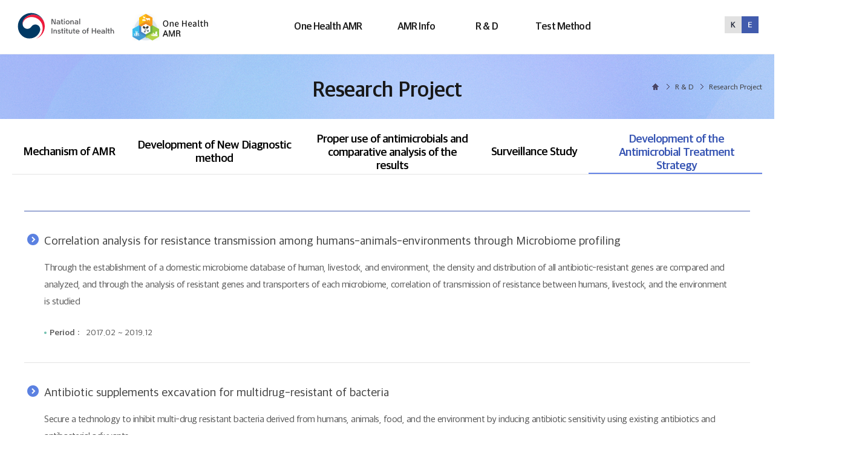

--- FILE ---
content_type: text/html;charset=utf-8
request_url: https://nih.go.kr/nohas/en/common/reschField/ctg05/rf-intro.do;jsessionid=0Xs8Z4Qc2ti_4IbIcYzrt_HtcG364tbW3ZlT_gU5.onehelath10
body_size: 27613
content:



<!DOCTYPE html>
<html lang="ko" class="skrollr skrollr-desktop">
<!-- HTML 5의 경우 lang만 제공 -->
<!-- XHTML : "lang"과 "xml:lang" 제공  -->

<head>
	<!-- 원헬스 -->
	<!-- Google tag (gtag.js) -->
	<script async src="https://www.googletagmanager.com/gtag/js?id=G-XD0C15H941"></script>
	<script>
	  window.dataLayer = window.dataLayer || [];
	  function gtag(){dataLayer.push(arguments);}
	  gtag('js', new Date());
	
	  gtag('config', 'G-XD0C15H941');
	</script>
	
	<!-- Google tag (gtag.js) -->
	<script async src="https://www.googletagmanager.com/gtag/js?id=G-Q56T5GF2SH"></script>
	<script>
	  window.dataLayer = window.dataLayer || [];
	  function gtag(){dataLayer.push(arguments);}
	  gtag('js', new Date());
	
	  gtag('config', 'G-Q56T5GF2SH');
	</script>
	
	<script type="text/javascript" src="//wcs.naver.net/wcslog.js"></script>
	<script type="text/javascript">
	if(!wcs_add) var wcs_add = {};
	wcs_add["wa"] = "1f667c505b0d620";
	if(window.wcs) {
	  wcs_do();
	}
	</script>
	


<title>One Health AMR</title>
<!-- Meta, title, CSS, favicons, etc. -->
<link rel="shortcut icon" type="image/png" sizes="32x32" href="/nohas/static/image/ico/logo_32.ico;jsessionid=-3jndgy59AVyThdCP5ePV9T8pCFZVtljQyE-vZGF.onehelath10" />
<link rel="shortcut icon" type="image/png" sizes="64x64" href="/nohas/static/image/ico/logo_64.ico;jsessionid=-3jndgy59AVyThdCP5ePV9T8pCFZVtljQyE-vZGF.onehelath10" />
<link rel="shortcut icon" type="image/png" sizes="128x128" href="/nohas/static/image/ico/logo_128.ico;jsessionid=-3jndgy59AVyThdCP5ePV9T8pCFZVtljQyE-vZGF.onehelath10" />
<meta name="description" content="One-Health HomePage" />
<meta http-equiv="Content-Type" content="text/html; charset=UTF-8">
<meta http-equiv="X-UA-Compatible" content="IE=edge">
<meta name="format-detection" content="telephone=no">
<meta name="viewport" content="width=device-width, initial-scale=1">


<!-- Global Styles -->
<!-- PAGE LEVEL PLUGIN STYLES -->
<link rel="stylesheet" type="text/css" href="/nohas/static/css/font-awesome.min.css;jsessionid=-3jndgy59AVyThdCP5ePV9T8pCFZVtljQyE-vZGF.onehelath10" />


<link rel="stylesheet" type="text/css" href="/nohas/static/css/common_en.css;jsessionid=-3jndgy59AVyThdCP5ePV9T8pCFZVtljQyE-vZGF.onehelath10" />
<link rel="stylesheet" id="style.css" type="text/css" href="/nohas/static/css/style.css;jsessionid=-3jndgy59AVyThdCP5ePV9T8pCFZVtljQyE-vZGF.onehelath10" />
<link rel="stylesheet" id="responsive.css" type="text/css" href="/nohas/static/css/responsive_en.css;jsessionid=-3jndgy59AVyThdCP5ePV9T8pCFZVtljQyE-vZGF.onehelath10" />


<script src="/nohas/static/js/modernizr.js;jsessionid=-3jndgy59AVyThdCP5ePV9T8pCFZVtljQyE-vZGF.onehelath10"></script>
<script src="/nohas/static/js/jquery-2.1.4.js;jsessionid=-3jndgy59AVyThdCP5ePV9T8pCFZVtljQyE-vZGF.onehelath10"></script>
<script src="/nohas/static/js/jquery.carouFredSel-5.5.0.js;jsessionid=-3jndgy59AVyThdCP5ePV9T8pCFZVtljQyE-vZGF.onehelath10"></script>
<script src="/nohas/static/js/jquery-ui.js;jsessionid=-3jndgy59AVyThdCP5ePV9T8pCFZVtljQyE-vZGF.onehelath10"></script>
<script src="/nohas/static/js/common.js;jsessionid=-3jndgy59AVyThdCP5ePV9T8pCFZVtljQyE-vZGF.onehelath10"></script>
<script src="/nohas/static/js/ncv_common.js;jsessionid=-3jndgy59AVyThdCP5ePV9T8pCFZVtljQyE-vZGF.onehelath10"></script>
<script src="/nohas/static/js/safeFilter.js;jsessionid=-3jndgy59AVyThdCP5ePV9T8pCFZVtljQyE-vZGF.onehelath10"></script>
<script src="/nohas/static/js/html2canvas.min.js;jsessionid=-3jndgy59AVyThdCP5ePV9T8pCFZVtljQyE-vZGF.onehelath10"></script>

<!-- 서브페이지 통합 css -->
<script type="text/javascript" src="/nohas/static/js/swiper-bundle.js;jsessionid=-3jndgy59AVyThdCP5ePV9T8pCFZVtljQyE-vZGF.onehelath10" charset="UTF-8"></script> <!-- 탭 슬라이스 -->
<link rel="stylesheet" id="responsive.css" type="text/css" href="/nohas/static/css/sub-style_en.css;jsessionid=-3jndgy59AVyThdCP5ePV9T8pCFZVtljQyE-vZGF.onehelath10">
<!-- SPIN / 로딩 효과 -->
<script src="/nohas/static/js/spin.js;jsessionid=-3jndgy59AVyThdCP5ePV9T8pCFZVtljQyE-vZGF.onehelath10"></script>

<script>
    var ctx = "/nohas";
    jQuery(function() {
        /** 로딩 동작(스피너) **/
        var spinners;
        function wrapWindowByMaskCom() {
/*             var _workstartCom = function() {
                if (typeof spinners == 'undefined') {
                    spinners = new Spinner().spin(document.getElementById("spiner"));
                }
            }
            _workstartCom(); */
            //화면의 높이와 너비를 구한다.
            var maskHeight = $(document).height();
            var maskWidth = $(document).width();
            //마스크의 높이와 너비를 화면 것으로 만들어 전체 화면을 채운다.
            $('#mask').css({
	            'width' : maskWidth,
	            'height' : maskHeight
            });
            //애니메이션 효과
            $('#mask').fadeIn(900);
            $('#spiner').fadeIn(1000);
        }
        function wrapWindowByMaskEndCom() {
            var _workendCom = function() {
                spinners.stop();
            }
            $('#mask').fadeOut(1000);
            $('#spiner').fadeOut(900);
        }
        /* $(document).ready(function() {
            wrapWindowByMaskCom();
        });
        window.onload = function(data) {
            wrapWindowByMaskEndCom();
        } */
        $(document).ajaxStart(function() {
            wrapWindowByMaskCom();
        });
        
        $(document).ajaxError(function(data) {
            wrapWindowByMaskEndCom();
	        var console = window.console || {log:function(){}};
	        console.log("오류가 발생하였습니다.");
        });
        
        // AJAX가 끝날 경우 호출할 함수를 등록
        $(document).ajaxStop(function() {
            wrapWindowByMaskEndCom();
        });
        
        $(window).on('beforeunload', function() {
            wrapWindowByMaskCom();
            setTimeout(function() {
                wrapWindowByMaskEndCom();
            }, 22000);
        });

        var today = new Date();
        var year = today.getFullYear();

        $.datepicker.setDefaults({
        monthNamesShort : [ '1월', '2월', '3월', '4월', '5월', '6월', '7월', '8월', '9월', '10월', '11월', '12월' ],
        dayNamesMin : [ '일', '월', '화', '수', '목', '금', '토' ],
        showMonthAfterYear : true,
        dateFormat : 'yy-mm-dd',
        buttonImage : "/nohas/static/image/common/cal.png;jsessionid=-3jndgy59AVyThdCP5ePV9T8pCFZVtljQyE-vZGF.onehelath10",
        buttonImageOnly : false,
        changeMonth : true,
        changeYear : true

        });

        $(".datepicker").datepicker({
        showOn : 'both',
        buttonText : "달력"
        });

        $('.scroll').attr("tabindex", "0");
        $(".datepicker").attr("placeholder", "YYYY-MM-DD");
        $(".datepickerTo").attr("placeholder", "YYYY-MM-DD");
        $(".datepickerFrom").attr("placeholder", "YYYY-MM-DD");
        $(".datepickerSubFrom").attr("placeholder", "YYYY-MM-DD");
        $(".datepickerSubTo").attr("placeholder", "YYYY-MM-DD");
        $(".datepickerThirdFrom").attr("placeholder", "YYYY-MM-DD");
        $(".datepickerThirdTo").attr("placeholder", "YYYY-MM-DD");
        $(".datepickerFourthFrom").attr("placeholder", "YYYY-MM-DD");
        $(".datepickerFourthTo").attr("placeholder", "YYYY-MM-DD");
        $(".datepickerMonth").attr("placeholder", "YYYY");
        $("#AXInputDateYST").attr("placeholder", "YYYY");
        $("#AXInputDateYED").attr("placeholder", "YYYY");

        $(".datepicker").on("keypress blur", function() {
            fn_checkCal();
        });
        $(".datepickerTo").on("keypress blur", function() {
            fn_checkCal();
        });
        $(".datepickerFrom").on("keypress blur", function() {
            fn_checkCal();
        });

        $("#ui-datepicker-div").attr("tabindex", "-1");
        $(".datepickerTo").attr("maxlength", "10");
        $(".datepickerFrom").attr("maxlength", "10");
        $(".datepicker").attr("maxlength", "10");

        //textarea Byte 체크
        $('textarea').autogrow();
        $('textarea').bind('input keyup paste', function() {
            if ($(this).attr("maxByte") != undefined) {
                var counter = $(this).parent().find('.counter');
                if ($(this).parent().find('.counter').length == 0) {
                    var divHtml = "<div style='position:absolute; height:" + $(this).outerHeight() + "px;'></div>";
                    $(this).wrap(divHtml);
                    var html = "<span class='counter'>" + jsGetByte($(this).val()) + " / " + $(this).attr('maxByte') + " Byte</span>";
                    $(this).after(html);
                } else {
                    $(counter).html(jsGetByte($(this).val()) + " / " + $(this).attr("maxByte") + " Byte");
                    $(counter).css("color", "#ffffff").css("background-color", "#797979");
                }
                if (jsGetByte($(this).val()) >= $(this).attr("maxByte")) {
                    fnAlert($(this).attr("maxByte") + "Byte를 초과할 수 없습니다.");
                    var str = $(this).val();
                    var strCut = str.substr(0, $(this).attr("maxByte"));
                    $(this).val(strCut);
                    $(counter).html(jsGetByte($(this).val()) + " / " + $(this).attr("maxByte") + " Byte");
                    $(counter).css("color", "#ff0000").css("background-color", "#ffffff");
                }
            }
        });

        $("input, textarea").each(function() { // each 사용 이유 : $("input").val()의 경우 첫번째 셀렉트된 input태그의 값만 가져옴
            // javascript에서는 replace('인자1', '인자2')는 첫번째 인자1에 대해서만 치환한다.
            // replaceAll과 같은 효과를 얻기 위해 /인자1/g 정규식을 사용한다. g: 발생할 모든 pattern에 대한 전역 검색, i: 대/소문자 구분 안함
            this.value = this.value.replace(/&apos;/g, "\'").replace(/&quot;/g, "\"").replace(/&amp;/g, "\&").replace(/&lt;/g, "\<").replace(/&gt;/g, "\>");
        });

    });
    
    $(document).ready(function() {
        fn_changeDocumentTitle('R & D > Research Project > Mechanism and Treatment Technology');
    });
    
    function captureToChar(eleID) {
		var element = null;
		
		// 한 페이지에 차트가 2개이상일경우 파라미터로 캡처할 DIV의 ID를 넘겨받아 캡처한다.
		if(eleID == null || eleID == 'undefined'){
			element = document.getElementById('captureGrid');
		}else{
			element = document.getElementById(eleID);
		}

        // Load all images within the div before capturing
        const images = element.getElementsByTagName('img');
        let loadedImages = 0;
        
        for (let i = 0; i < images.length; i++) {
            if (images[i].complete) {
                loadedImages++;
            } else {
                images[i].addEventListener('load', function() {
                    loadedImages++;
                    if (loadedImages === images.length) {
                        captureAndDownload();
                    }
                });
            }
        }

        // If no images or all images are already loaded, proceed to capture
        if (loadedImages === images.length) {
            captureAndDownload();
        }

        function captureAndDownload() {
            // Set desired width
            // const desiredWidth = 1200; //px
			const desiredWidth = element.clientWidth; //px
			
            // Get element dimensions
            const aspectRatio = element.clientHeight / element.clientWidth;
            const calculatedHeight = desiredWidth * aspectRatio; //높이 배율 지정
			const originalHeight = element.clientHeight;  //실제 Div 높이값으로 설정

            html2canvas(element, {
                useCORS: true,
                width: desiredWidth,
                height: calculatedHeight, //실제 높이 지정
                scale: 1 // Adjust scale for better resolution if needed
            }).then(canvas => {
                // Create an image from the canvas
                const imgData = canvas.toDataURL('image/png');

                // Create a link to download the image
                const link = document.createElement('a');
                link.href = imgData;
                link.download = 'div-image.png';
                document.body.appendChild(link);
                link.click();
                document.body.removeChild(link);
            });
        }
    }

	function CSVToChar(GridID) {
       var csv = [];
       var table = document.getElementById(GridID);
       var rowList = table.rows;

       for(let i=0; i<rowList.length; i++){
        var row = rowList[i];
        var tdsNum = row.childElementCount;
        var dummyList = [];
        
        for(let j=0; j<tdsNum; j++){
        	var row_value = '"'+row.cells[j].innerHTML+'"';
            dummyList.push(row_value);
        }
        csv.push(dummyList.join(','));
        
       }

       csv = csv.join("\n");
        
       var csvFile;
       var downloadLink;

       //한글 처리를 해주기 위해 BOM 추가
       const BOM = "\uFEFF";
       csv = BOM + csv;

       csvFile = new Blob([csv], {type:"text/csv"});
       downloadLink = document.createElement("a");
       downloadLink.download = "csvDown.csv";
       downloadLink.href = window.URL.createObjectURL(csvFile);
       downloadLink.style.display = "none";
       document.body.appendChild(downloadLink);
       downloadLink.click();
	}
</script>


<script src="/nohas/static/js/gtagInfo.js;jsessionid=-3jndgy59AVyThdCP5ePV9T8pCFZVtljQyE-vZGF.onehelath10"></script>
<link rel="stylesheet" id="layerPopup.css" type="text/css" href="/nohas/static/css/layerPopup.css;jsessionid=-3jndgy59AVyThdCP5ePV9T8pCFZVtljQyE-vZGF.onehelath10" />
<script src="/nohas/static/js/layerPopup.js;jsessionid=-3jndgy59AVyThdCP5ePV9T8pCFZVtljQyE-vZGF.onehelath10"></script>

</head>
<body>
	<form id="menuForm"></form>
	<form id="hiddenForm"></form>
	<!-- Top -->
	


<script>


 // Mega Menu
 $(function() {
 	$('.header-wrap > div > nav').mouseenter(function() {
 		$('body').addClass('menu-box-list-opened');
 	});

 	$('.menu-box.menu-list').mouseleave(function() {
 		$('body').removeClass('menu-box-list-opened');
 	});

 });
</script>

<div id="skipNav">
	<a href="#wrap">Go to main contents</a>
	<a href="#head_menu">Go to main menus</a>
</div>
<!-- Header_start -->
<header id="header" class="header">
		<div class="container">
			 <h1 class="logo">
			 	<a href="https://www.nih.go.kr/eng/main/main.do"><img src="/nohas/static/image/eng/nih-logo-eng.svg;jsessionid=-3jndgy59AVyThdCP5ePV9T8pCFZVtljQyE-vZGF.onehelath10" alt="National Institute of Health logo"></a> 
			 	<a href="/nohas/en/common/main.do;jsessionid=-3jndgy59AVyThdCP5ePV9T8pCFZVtljQyE-vZGF.onehelath10"><img src="/nohas/static/image/eng/logo.png;jsessionid=-3jndgy59AVyThdCP5ePV9T8pCFZVtljQyE-vZGF.onehelath10" alt="One Health Antimicrobial resistanst organism logo"></a> 
			 </h1>
			<div class="gnbArea">
				<nav id="head_menu" class="gnb">
					<ul class="topmenu_all">
						<li class="lnb1 mnfirst over">
							<a href="/nohas/en/aboutOH/antibiotics.do;jsessionid=-3jndgy59AVyThdCP5ePV9T8pCFZVtljQyE-vZGF.onehelath10">One Health AMR</a>
							<p class="hidden">One Health AMR</p>
							<div class="submenu">
								<ul class="sub01">
									<li class="sub011 subfirst"><a href="/nohas/en/aboutOH/antibiotics.do;jsessionid=-3jndgy59AVyThdCP5ePV9T8pCFZVtljQyE-vZGF.onehelath10">Antimicrobial Resistant Organism</a>
										<ul>
										  <li><a data-menuid="menu01_1_1" href="/nohas/en/aboutOH/antibiotics.do;jsessionid=-3jndgy59AVyThdCP5ePV9T8pCFZVtljQyE-vZGF.onehelath10">Antimicrobials</a></li>
										  <li><a data-menuid="menu01_1_2" href="/nohas/en/aboutOH/resistant-bacteria.do;jsessionid=-3jndgy59AVyThdCP5ePV9T8pCFZVtljQyE-vZGF.onehelath10">Classifications and Characteristics of Antimicrobials</a></li>
										  <li><a data-menuid="menu01_1_3" href="/nohas/en/aboutOH/aboutOnehealth.do;jsessionid=-3jndgy59AVyThdCP5ePV9T8pCFZVtljQyE-vZGF.onehelath10">Antimicrobial Resistant Organism</a></li>
										  <li><a data-menuid="menu01_1_4" href="/nohas/en/aboutOH/straindef.do;jsessionid=-3jndgy59AVyThdCP5ePV9T8pCFZVtljQyE-vZGF.onehelath10">Classifications and Characteristics of Resistant Organism</a></li>
										</ul>
									</li>
									<li class="sub012"><a href="/nohas/en/aboutOH/OHdefinition.do;jsessionid=-3jndgy59AVyThdCP5ePV9T8pCFZVtljQyE-vZGF.onehelath10">One Health</a>
										<ul>
										  <li><a data-menuid="menu01_2_1" href="/nohas/en/aboutOH/OHdefinition.do;jsessionid=-3jndgy59AVyThdCP5ePV9T8pCFZVtljQyE-vZGF.onehelath10">Definition</a></li>
										  <li><a data-menuid="menu01_2_2" href="/nohas/en/aboutOH/OHimportanceOfaccess.do;jsessionid=-3jndgy59AVyThdCP5ePV9T8pCFZVtljQyE-vZGF.onehelath10">Significance of One Health</a></li>
										</ul>
									</li>
								</ul>
							</div>
						</li>
						<li class="lnb2">
							<a href="/nohas/en/statistics/selectTestMethodCh9.do;jsessionid=-3jndgy59AVyThdCP5ePV9T8pCFZVtljQyE-vZGF.onehelath10">AMR Info</a>
							<p class="hidden">AMR Info</p>
							<div class="submenu">
								<ul class="sub02">
									<li class="sub021 subfirst"><a href="/nohas/en/statistics/selectTestMethodCh9.do;jsessionid=-3jndgy59AVyThdCP5ePV9T8pCFZVtljQyE-vZGF.onehelath10">Surveillance System</a>
										<ul>
											<li><a data-menuid="menu02_1_1" href="/nohas/en/statistics/selectTestMethodCh9.do;jsessionid=-3jndgy59AVyThdCP5ePV9T8pCFZVtljQyE-vZGF.onehelath10">Human</a></li>
											<li><a data-menuid="menu02_1_2" href="/nohas/en/statistics/selectTestMethodCh10.do;jsessionid=-3jndgy59AVyThdCP5ePV9T8pCFZVtljQyE-vZGF.onehelath10">Non-Human</a></li>
										</ul>
									</li>
									<li class="sub22"><a href="/nohas/en/statistics/selectAUStatisticsMainTab.do;jsessionid=-3jndgy59AVyThdCP5ePV9T8pCFZVtljQyE-vZGF.onehelath10">AMR in Human</a>
										<ul>
											<li><a data-menuid="menu02_2_1" href="/nohas/en/statistics/selectAUStatisticsMainTab.do;jsessionid=-3jndgy59AVyThdCP5ePV9T8pCFZVtljQyE-vZGF.onehelath10?codeId=A">Antimicrobial Usage (Human)</a></li>
											<li><a data-menuid="menu02_2_2" href="/nohas/en/statistics/selectARStatisticsMainTab.do;jsessionid=-3jndgy59AVyThdCP5ePV9T8pCFZVtljQyE-vZGF.onehelath10?systemName=Kor_GLASS">AMR Rate (Human)</a></li>
											<li><a data-menuid="menu02_2_3" href="/nohas/en/statistics/selectAURStatistics.do;jsessionid=-3jndgy59AVyThdCP5ePV9T8pCFZVtljQyE-vZGF.onehelath10">Antimicrobial Usage/Rates of AMR</a></li>
										</ul>
									</li>
									<li class="sub23"><a href="/nohas/en/statistics/selectIARStatisticsBySPECMainTab.do;jsessionid=-3jndgy59AVyThdCP5ePV9T8pCFZVtljQyE-vZGF.onehelath10?codeId=A">AMR in Non-human</a>
										<ul>
											<li><a data-menuid="menu02_3_1" href="/nohas/en/statistics/selectIARStatisticsBySPECMainTab.do;jsessionid=-3jndgy59AVyThdCP5ePV9T8pCFZVtljQyE-vZGF.onehelath10">Antimicrobial Usage (Non-human)</a></li>
											<li><a data-menuid="menu02_3_2" href="/nohas/en/statistics/selectIARStatisticsToSPECAFTab.do;jsessionid=-3jndgy59AVyThdCP5ePV9T8pCFZVtljQyE-vZGF.onehelath10">AMR rate (Non-human)</a></li>
											<li><a data-menuid="menu02_3_3" href="/nohas/en/statistics/selectIASRStatistics.do;jsessionid=-3jndgy59AVyThdCP5ePV9T8pCFZVtljQyE-vZGF.onehelath10">Antimicrobial Usage/Rates of AMR</a></li>
										</ul>
									</li>
								</ul>
							</div>
						</li>
						<li class="lnb3">
							<a href="/nohas/en/common/reschField/ctg01/rf-intro.do;jsessionid=-3jndgy59AVyThdCP5ePV9T8pCFZVtljQyE-vZGF.onehelath10">R & D</a>
							<p class="hidden">R & D</p>
							<div class="submenu">
								<ul class="sub03">
									<li class="sub031 subfirst"><a href="/nohas/en/common/reschField/ctg01/rf-intro.do;jsessionid=-3jndgy59AVyThdCP5ePV9T8pCFZVtljQyE-vZGF.onehelath10">Mechanism of AMR</a>
										<ul>
											<li><a data-menuid="menu03_1_1" href="/nohas/en/common/reschField/ctg01/rf-intro.do;jsessionid=-3jndgy59AVyThdCP5ePV9T8pCFZVtljQyE-vZGF.onehelath10">Mechanism of AMR</a></li>
											<li><a data-menuid="menu03_1_2" href="/nohas/en/common/reschField/ctg02/rf-intro.do;jsessionid=-3jndgy59AVyThdCP5ePV9T8pCFZVtljQyE-vZGF.onehelath10">Development of New Diagnostic method</a></li>
											<li><a data-menuid="menu03_1_3" href="/nohas/en/common/reschField/ctg03/rf-intro.do;jsessionid=-3jndgy59AVyThdCP5ePV9T8pCFZVtljQyE-vZGF.onehelath10">Proper use of antimicrobials and comparative analysis of the results</a></li>
											<li><a data-menuid="menu03_1_4" href="/nohas/en/common/reschField/ctg04/rf-intro.do;jsessionid=-3jndgy59AVyThdCP5ePV9T8pCFZVtljQyE-vZGF.onehelath10">Surveillance Study</a></li>
											<li><a data-menuid="menu03_1_5" href="/nohas/en/common/reschField/ctg05/rf-intro.do;jsessionid=-3jndgy59AVyThdCP5ePV9T8pCFZVtljQyE-vZGF.onehelath10">Development of the Antimicrobial Treatment Strategy</a></li>
										</ul>
									</li>
								</ul>
							</div>
						</li>
						<li class="lnb4">
							<a href="/nohas/en/testmethod/selectTestMethodCh2.do;jsessionid=-3jndgy59AVyThdCP5ePV9T8pCFZVtljQyE-vZGF.onehelath10">Test Method</a>
							<p class="hidden">Test Method</p>
							<div class="submenu">
								<ul class="sub04">
									<li class="sub041 subfirst"><a href="/nohas/en/testmethod/selectTestMethodCh2.do;jsessionid=-3jndgy59AVyThdCP5ePV9T8pCFZVtljQyE-vZGF.onehelath10">Testing Methods</a>
									</li>
								</ul>
							</div>
						</li>
					</ul>
				</nav>
				<div class="gnb_bg"></div>
				<div class="gnb_Allbg" style=""></div>
			</div>
			<div id="langchange" class="lang-change"> <a href="/nohas/common/main.do;jsessionid=-3jndgy59AVyThdCP5ePV9T8pCFZVtljQyE-vZGF.onehelath10"><img src="/nohas/static/image/eng/btn_eng_top.png;jsessionid=-3jndgy59AVyThdCP5ePV9T8pCFZVtljQyE-vZGF.onehelath10" alt="Button to switch the homepage in English to the homepage in Korean"></a> </div>
			<button type="button" class="btn btn-all-menu">
				<span class="ico i-menu"></span>
				<span class="hidden">Total Menu</span>
			</button>
			<button type="button" class="btn btn-all-menu-close"> <span class="ico i-menu-close"></span><span class="hidden">Close all menus</span> </button>
		</div>

</header>

<div class="go-top">
	<a id="goTop" href="javascript:;" title="Go to the top"><i class="fa fa-chevron-up"></i><span style="display:none;">Go to the top</span></a>
</div>
	<!-- End Top -->
	
		
		
			


<script>
	$(document).ready(function() {
		fn_changeDocumentTitle('R & D > Research Project > Mechanism and Treatment Technology');
		var addonClass = 'rf-intro';
		$('.container').addClass(addonClass);
	});
</script>
<!-- sub-visual_start -->
	<section class="sub-visual visual3">
		<div class="visual-wrap">
			<h2 class="page-tit font-typeB"><p class="fontSize-xxxl">Research Project</p></h2>
			<ol class="breadcrumbs fontSize-xs">
				<li><span class="ico i-home">Home</span></li>
				<li>R & D</li>
				<li>Research Project</li>
			</ol>
		</div>
	</section>
	<!-- sub-visual_end -->
	<div id="wrap">
		<div class="wrap-cont subPage rnd">
			<!-- lnb-tab_start -->
			<div id="lnb" class="tab-wrap">
				<ul class="lnb-tab swiper-wrapper">
					<li class="swiper-slide"><a href="/nohas/en/common/reschField/ctg01/rf-intro.do;jsessionid=-3jndgy59AVyThdCP5ePV9T8pCFZVtljQyE-vZGF.onehelath10">Mechanism of AMR</a></li>
					<li class="swiper-slide"><a href="/nohas/en/common/reschField/ctg02/rf-intro.do;jsessionid=-3jndgy59AVyThdCP5ePV9T8pCFZVtljQyE-vZGF.onehelath10">Development of New Diagnostic method</a></li>
					<li class="swiper-slide"><a href="/nohas/en/common/reschField/ctg03/rf-intro.do;jsessionid=-3jndgy59AVyThdCP5ePV9T8pCFZVtljQyE-vZGF.onehelath10">Proper use of antimicrobials and comparative analysis of the results</a></li>
					<li class="swiper-slide"><a href="/nohas/en/common/reschField/ctg04/rf-intro.do;jsessionid=-3jndgy59AVyThdCP5ePV9T8pCFZVtljQyE-vZGF.onehelath10">Surveillance Study</a></li>
					<li class="swiper-slide active"><a href="/nohas/en/common/reschField/ctg05/rf-intro.do;jsessionid=-3jndgy59AVyThdCP5ePV9T8pCFZVtljQyE-vZGF.onehelath10"><span class = "showYn">Selected</span>Development of the Antimicrobial Treatment Strategy</a></li>
				</ul>
			</div>
			<!-- lnb-tab_end -->
			<div id="container" class="container rnd-antimi">
				<ul class="blog blog-list">
					<li>
						<a href="javascript:" onclick="" class="tit">Correlation analysis for resistance transmission among humans-animals-environments through Microbiome profiling</a>
						<p>Through the establishment of a domestic microbiome database of human, livestock, and environment, the density and distribution of all antibiotic-resistant genes are compared and analyzed, and through the analysis of resistant genes and transporters of each microbiome, correlation of transmission of resistance between humans, livestock, and the environment is studied</p>
						<p class="blog-info"> <span class="name"><strong>Period :  </strong> 2017.02 ~ 2019.12</span></p>
					</li>
					<li>
						<a href="javascript:" onclick="" class="tit">Antibiotic supplements excavation for multidrug-resistant of bacteria</a>
						<p>Secure a technology to inhibit multi-drug resistant bacteria derived from humans, animals, food, and the environment by inducing antibiotic sensitivity using existing antibiotics and antibacterial adjuvants</p>
						<p class="blog-info"> <span class="name"><strong>Period :  </strong> 2017.02 ~ 2019.12</span></p>
					</li>
					<li>
						<a href="javascript:" onclick="" class="tit">The development of national standards for antimicrobial resistance and quality assessment</a>
						<p>Establish standardized diagnostic standards and methods to accurately monitor the antibiotic resistance of strains isolated from clinics, animals, and the environment, and build a quality control system for the laboratories included in the One Health monitoring system</p>
						<p class="blog-info"> <span class="name"><strong>Period :  </strong> 2017.02 ~ 2019.12</span></p>
					</li>
				</ul>
			</div>
		</div>
	</div>
		
	
	<!-- Footer -->
	

<style>
	.footer-wrap > ul {
		text-align: center;
	}
	.footer-wrap > ul > li {
		margin-bottom: 5px;
	}
</style>
	<footer id="footer">
	  <div class="footer-wrap">
		<address class="fontSize-xs">
		  ((28159) Osong Health Technology Administration Complex, 187, Osongsaengmyeong 2-ro, Osong-eup, Heungdeok-gu, Cheongju-si, Chungcheongbuk-do, Korea <br/>  COPYRIGHTⓒ 2022 NIH ALL RIGHTS RESERVED.
		  </address>
	  </div>
	</footer>
	<!-- End Footer -->
	<div class="modal fade" id="modal-popup-level1" tabindex="-1" role="dialog" style="display: none; z-index: 1050;"></div>
	<div id="mask"></div>
	<div id="spiner"></div>
</body>
</html>